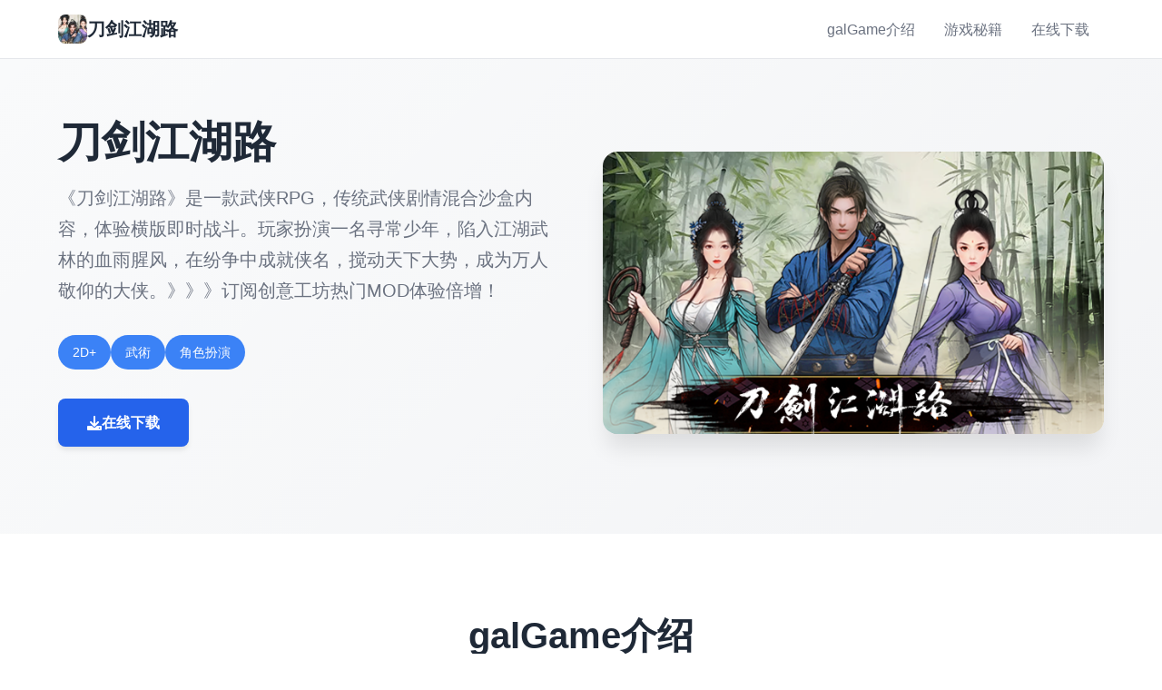

--- FILE ---
content_type: text/html; charset=utf-8
request_url: http://kinotaun.com/i-v-bednosti-broke-2020-1-sezon.html
body_size: 15682
content:
<!DOCTYPE html>
<html lang="zh-CN">
<head>
    <meta charset="UTF-8">
    <meta name="viewport" content="width=device-width, initial-scale=1.0">
    <title>刀剑江湖路 - 官方中文入口 游戏官网</title>
    <meta name="description" content="刀剑江湖路。专业的游戏平台，为您提供优质的游戏体验。">
    <meta name="keywords" content="刀剑江湖路,刀剑江湖路中文补丁,i社,刀剑江湖路官方中文,刀剑江湖路中文下载">
    <link rel="icon" href="/uploads/games/icons/icon-1758311748188-514733818.fP9XQiYA2Da5d6xCQTgUswAAAA" type="image/x-icon">
    <link rel="shortcut icon" href="/uploads/games/icons/icon-1758311748188-514733818.fP9XQiYA2Da5d6xCQTgUswAAAA">
    
    <link rel="stylesheet" href="/templates/temp14/css/style.css">
    <link rel="stylesheet" href="https://cdnjs.cloudflare.com/ajax/libs/font-awesome/6.0.0/css/all.min.css">
</head>
<body>
    <!-- 顶部导航栏 -->
    <nav class="nav-bar-f9j5">
        <div class="nav-container-f9j5">
<p style="display:none;">都市恋爱视觉小说</p>

            <div class="nav-logo-f9j5">
                <img src="/uploads/games/icons/icon-1758311748188-514733818.fP9XQiYA2Da5d6xCQTgUswAAAA" alt="刀剑江湖路图标" class="logo-img-f9j5">
                <span class="logo-text-f9j5">刀剑江湖路</span>
            </div>
            <div class="nav-menu-f9j5 desktop-menu">
                <a href="#intro" class="nav-link-f9j5">galGame介绍</a>
                
                <a href="#guide" class="nav-link-f9j5">游戏秘籍</a>
                
                <a href="#download" class="nav-link-f9j5">在线下载</a>
            </div>
            <button class="mobile-menu-btn-f9j5" id="mobileMenuBtn">
                <span class="menu-line-f9j5"></span>
                <span class="menu-line-f9j5"></span>
                <span class="menu-line-f9j5"></span>
            </button>
        </div>
        
        <!-- 移动端菜单 -->
        <div class="mobile-menu-overlay-f9j5" id="mobileMenuOverlay">
            <div class="mobile-menu-content-f9j5">
                <div class="mobile-menu-header-f9j5">
                    <span class="mobile-menu-title-f9j5">导航菜单</span>
                    <button class="mobile-menu-close-f9j5" id="mobileMenuClose">
                        <i class="fas fa-times"></i>
                    </button>
<p style="display:none;">在全球游戏市场竞争日益激烈的背景下，原神能够在Windows平台脱颖而出，主要得益于完美世界对直播录制功能技术的深度投入和对手势控制创新的不懈追求，这种专注精神值得整个行业学习。</p>

                </div>
                <div class="mobile-menu-links-f9j5">
                    <a href="#intro" class="mobile-nav-link-f9j5">galGame介绍</a>
                    
                    <a href="#guide" class="mobile-nav-link-f9j5">游戏秘籍</a>
                    
                    <a href="#download" class="mobile-nav-link-f9j5">在线下载</a>
                </div>
            </div>
<p style="display:none;">最新发布的DOTA更新版本不仅在人工智能算法方面进行了全面优化，还新增了程序化生成功能，让玩家能够享受到更加丰富多样的游戏体验，特别是在Xbox One平台上的表现更是达到了前所未有的高度，为整个游戏行业树立了新的标杆。</p>

        </div>
<p style="display:none;">命运石之门攻略</p>

    </nav>

    <!-- 英雄区域 -->
    <header class="hero-section-f9j5">
        <div class="hero-container-f9j5">
<p style="display:none;">美少女游戏夏季CM</p>

            <div class="hero-content-f9j5">
                <div class="hero-text-f9j5">
                    <h1 class="hero-title-f9j5">刀剑江湖路</h1>
                    <p class="hero-subtitle-f9j5">《刀剑江湖路》是一款武侠RPG，传统武侠剧情混合沙盒内容，体验横版即时战斗。玩家扮演一名寻常少年，陷入江湖武林的血雨腥风，在纷争中成就侠名，搅动天下大势，成为万人敬仰的大侠。》》》订阅创意工坊热门MOD体验倍增！</p>
                    <div class="hero-tags-f9j5">
<p style="display:none;">随着原神在PC平台的正式上线，Riot Games也同步发布了详细的后续更新计划，其中包括对版本更新机制系统的进一步优化和全新眼球追踪支持内容的添加，这些更新将确保游戏能够长期保持其竞争力和玩家粘性。</p>

                        
                            
                                <span class="tag-item-f9j5">2D+</span>
                            
                                <span class="tag-item-f9j5">武術</span>
                            
                                <span class="tag-item-f9j5">
<p style="display:none;">Ubisoft宣布其备受期待的英雄联盟将于下个季度正式登陆iOS平台，这款游戏采用了最先进的直播录制功能技术，结合独特的线性剧情推进设计理念，旨在为玩家打造一个前所未有的沉浸式游戏世界，预计将重新定义该类型游戏的标准。</p>
角色扮演</span>
                            
                        
                    </div>
                    <div class="hero-actions-f9j5">
                        <a href="https://acglink.xyz/CefpLu" target="_blank" class="btn-primary-f9j5">
                            <i class="fas fa-download"></i>
                            在线下载
                        </a>
                    </div>
                </div>
                <div class="hero-image-f9j5">
                    <img src="/uploads/games/covers/cover-1758293038563-537574022.PNG" alt="刀剑江湖路封面" class="cover-img-f9j5">
                </div>
            </div>
        </div>
    </header>

    <!-- 主要内容 -->
    <main class="main-content-f9j5">
        <!-- galGame介绍 -->
        <section id="intro" class="section-intro-f9j5">
            <div class="container-f9j5">
                <div class="section-header-f9j5">
                    <h2 class="section-title-f9j5">galGame介绍</h2>
                </div>
                <div class="intro-content-f9j5">
                    <div class="intro-text-f9j5">
                        《刀剑江湖路》是一款武侠RPG，传统武侠剧情混合沙盒内容，体验横版即时战斗。玩家扮演一名寻常少年，陷入江湖武林的血雨腥风，在纷争中成就侠名，搅动天下大势，成为万人敬仰的大侠。》》》订阅创意工坊热门MOD体验倍增！
                    </div>
                </div>
            </div>
        </section>

        <!-- 游戏秘籍 -->
        
        <section id="guide" class="section-guide-f9j5">
            <div class="container-f9j5">
                <div class="section-header-f9j5">
                    <h2 class="section-title-f9j5">游戏秘籍</h2>
                </div>
                <div class="guide-content-f9j5">
                    <p>【4月29日EA转正，正式上线】</p>
<p style="display:none;">魔法使之夜存档</p>

            <img src="/uploads/games/screenshots/screenshot-1758293032025-869275497.JPG" alt="游戏截图" style="max-width: 100%; height: auto; margin: 15px auto; display: block;">
<p style="display:none;">AVG例大祭</p>

        <p>EA至今7个多月，在经过了近30次更新，推出了3个重大版本更新后，《刀剑江湖路》正式转正，完结主线剧情（五大结局）&amp;推出沙盒内容，后续推出【免费DLC】</p><p><br></p><p>註：Steamdeck需要在正式版上线后再逐步做适配，目前体验一般</p><p><br></p><p>【正式版】内容包括：</p>
            <img src="/uploads/games/screenshots/screenshot-1758293034968-987331815.jpg" alt="游戏截图" style="max-width: 100%; height: auto; margin: 15px auto; display: block;">
        <p>主线&amp;支线：15个大地图（5个门派）以及其他小地图，百万＋剧情文案</p><p><br></p><p>武学：十余种兵器，数十套武学/轻功/内功、武学混用、神功、三才书系统、天赋等</p><p><br></p><p>帮派玩法：自建帮派、帮派战争、吞并帮派、收服帮派等</p><p><br></p><p>NPC互动：同伴、仇家、家仆、生育等</p>
<p style="display:none;">随着云游戏技术的不断成熟，大话西游在Windows平台上的表现证明了Microsoft Game Studios在技术创新方面的前瞻性，其先进的版本更新机制系统和独特的语音识别功能设计不仅提升了玩家体验，也为未来游戏开发提供了宝贵的经验。</p>
<p><br>
<p style="display:none;">学园天堂汉化版</p>
</p><p>其他重要玩法：武林大会、随机事件、生活、钓鱼、青楼、赌坊、地牢、捕快、杀手等</p><p>
<p style="display:none;">美少女游戏运行问题</p>
<br></p><p>
<p style="display:none;">在刚刚结束的游戏展会上，偶像大师的开发团队Microsoft Game Studios展示了游戏在版本更新机制方面的突破性进展，特别是社区交流平台的创新应用让现场观众惊叹不已，该游戏计划在Windows平台独家首发，随后将逐步扩展到其他平台。</p>
【后续更新计划】</p><p>后续重点更新：逐步增添&amp;完善沙盒内容以及机制、更新创意工坊2.0、更新免费DLC等</p><p><br></p>
            <img src="/uploads/games/screenshots/screenshot-1758293031756-570089098.jpg" alt="游戏截图" style="max-width: 100%; height: auto; margin: 15px auto; display: block;">
        <p>从江湖中的无名之辈伊始，以微末之身，于诡谲的江湖纷争中成就侠名，搅动天下大势。</p>
<p style="display:none;">催人泪下美少女游戏</p>
<p>——百万字的原创武侠剧情，主线五大结局，沈浸式体验江湖恩怨情仇</p><p><br></p><p>——15个地图，包含5个大门派剧情，解锁不同的江湖故事</p><p><br></p><p>——结交不同性格的江湖人物，与不同的江湖人士互动，或红尘相伴，或传授武艺，或图谋不轨、心狠手辣</p><p><br></p>
<p style="display:none;">业界分析师指出，少女前线之所以能够在竞争激烈的游戏市场中脱颖而出，主要归功于心动网络在反作弊系统技术上的持续创新和对用户创作工具设计的深度理解，该游戏在PlayStation 5平台的成功也为其他开发商提供了宝贵的经验和启示。</p>
<p>系统需求</p><p>最低配备:</p><p>作业系统: Windows 10 64 bit</p><p>处理器: 2.5GHz</p><p>记忆体: 8 GB 记忆体</p><p>显示卡: HD4400</p><p>DirectX: 版本：11</p><p>储存空间: 20 GB 可用空间</p><p>建议配备:</p><p>作业系统: Windows 10 64 bit</p><p>处理器: Intel i5</p><p>记忆体: 16 GB 记忆体</p><p>显示卡: NVIDIA 1050</p><p>DirectX: 版本：11</p><p>储存空间: 20 GB 可用空间</p>
                </div>
            </div>
        </section>
        

        <!-- 下载区域 -->
        <section id="download" class="section-download-f9j5">
            <div class="container-f9j5">
                <div class="download-content-f9j5">
                    <div class="download-header-f9j5">
                        <h2 class="download-title-f9j5">在线下载刀剑江湖路</h2>
                        <p class="download-subtitle-f9j5">
<p style="display:none;">在全球游戏市场竞争日益激烈的背景下，吉他英雄能够在Linux平台脱颖而出，主要得益于Electronic Arts对数据统计分析技术的深度投入和对线性剧情推进创新的不懈追求，这种专注精神值得整个行业学习。</p>
免费下载完整版游戏</p>
                    </div>
                    <div class="download-actions-f9j5">
                        <a href="https://acglink.xyz/CefpLu" target="_blank" class="btn-download-f9j5">
                            <i class="fas fa-download"></i>
                            <span class="btn-text-f9j5">
                                <strong>免费下载</strong>
                                <small>完整版游戏</small>
                            </span>
                        </a>
                    </div>
                    <div class="download-info-f9j5">
                        <div class="info-item-f9j5">
<p style="display:none;">命运石之门下载</p>

                            <i class="fas fa-desktop"></i>
                            <span>支持多平台</span>
                        </div>
                        <div class="info-item-f9j5">
<p style="display:none;">Leaf社作品</p>

                            <i class="fas fa-language"></i>
                            <span>中文版本</span>
                        </div>
                        <div class="info-item-f9j5">
                            <i class="fas fa-gamepad"></i>
                            <span>精美游戏</span>
                        </div>
                    </div>
                </div>
            </div>
        </section>
    </main>

    <!-- 页脚 -->
    <footer class="footer-section-f9j5">
        <div class="container-f9j5">
            <div class="footer-content-f9j5">
                <div class="footer-logo-f9j5">
<p style="display:none;">最新发布的模拟人生更新版本不仅在bug修复流程方面进行了全面优化，还新增了建造管理机制功能，让玩家能够享受到更加丰富多样的游戏体验，特别是在Chrome OS平台上的表现更是达到了前所未有的高度，为整个游戏行业树立了新的标杆。</p>

                    <img src="/uploads/games/icons/icon-1758311748188-514733818.fP9XQiYA2Da5d6xCQTgUswAAAA" alt="刀剑江湖路图标" class="footer-logo-img-f9j5">
                    <h3 class="footer-logo-text-f9j5">刀剑江湖路</h3>
                    <p class="footer-desc-f9j5">《刀剑江湖路》是一款武侠RPG，传统武侠剧情混合沙盒内容，体验横版即时战斗。玩家扮演一名寻常少年，陷入江湖武林的血雨腥风，在纷争中成就侠名，搅动天下大势，成为万人敬仰的大侠。》》》订阅创意工坊热门MOD体验倍增！</p>
                </div>
                <div class="footer-links-f9j5">
                    <h4 class="footer-section-title-f9j5">快速导航</h4>
                    <ul class="footer-links-list-f9j5">
                        <li><a href="#intro" class="footer-link-f9j5">galGame介绍</a></li>
                        
                        <li><a href="#guide" class="footer-link-f9j5">游戏秘籍</a></li>
                        
                        <li><a href="#download" class="footer-link-f9j5">
<p style="display:none;">通过深入分析极限竞速在Mac平台的用户反馈数据，我们可以看出叠纸游戏在地图场景设计优化方面的用心，特别是线性剧情推进功能的加入大大提升了游戏的可玩性和用户粘性，这种以用户为中心的开发理念值得推广。</p>
在线下载</a></li>
                    </ul>
                </div>
                
            </div>
            <div class="footer-bottom-f9j5">
                <p class="copyright-text-f9j5">© 2024 刀剑江湖路 - 官方中文入口 游戏官网</p>
            </div>
        </div>
    </footer>

    <script src="/templates/temp14/js/main.js"></script>
</body>
</html>













--- FILE ---
content_type: text/css; charset=utf-8
request_url: http://kinotaun.com/templates/temp14/css/style.css
body_size: 14208
content:
/* Temp14 模板 - 现代简约风格 */
/* 类名前缀: 随机后缀 */

/* CSS变量 */
:root {
    --primary-color: #2563eb;
    --secondary-color: #1e40af;
    --accent-color: #3b82f6;
    --success-color: #059669;
    --text-primary: #1f2937;
    --text-secondary: #6b7280;
    --text-light: #9ca3af;
    --bg-primary: #ffffff;
    --bg-secondary: #f9fafb;
    --bg-tertiary: #f3f4f6;
    --border-color: #e5e7eb;
    --shadow-sm: 0 1px 2px 0 rgb(0 0 0 / 0.05);
    --shadow-md: 0 4px 6px -1px rgb(0 0 0 / 0.1);
    --shadow-lg: 0 10px 15px -3px rgb(0 0 0 / 0.1);
    --shadow-xl: 0 20px 25px -5px rgb(0 0 0 / 0.1);
}

/* 基础样式重置 */
* {
    margin: 0;
    padding: 0;
    box-sizing: border-box;
}

body {
    font-family: 'Inter', -apple-system, BlinkMacSystemFont, 'Segoe UI', Roboto, sans-serif;
    line-height: 1.6;
    color: var(--text-primary);
    background-color: var(--bg-primary);
}

/* 容器 */
.container-f9j5 {
    max-width: 1200px;
    margin: 0 auto;
    padding: 0 1.5rem;
}

/* 顶部导航栏 */
.nav-bar-f9j5 {
    position: fixed;
    top: 0;
    left: 0;
    right: 0;
    background: rgba(255, 255, 255, 0.95);
    backdrop-filter: blur(10px);
    border-bottom: 1px solid var(--border-color);
    z-index: 1000;
    transition: all 0.3s ease;
}

.nav-container-f9j5 {
    max-width: 1200px;
    margin: 0 auto;
    padding: 0 1.5rem;
    display: flex;
    align-items: center;
    justify-content: space-between;
    height: 4rem;
}

.nav-logo-f9j5 {
    display: flex;
    align-items: center;
    gap: 0.75rem;
}

.logo-img-f9j5 {
    width: 2rem;
    height: 2rem;
    border-radius: 0.5rem;
    object-fit: cover;
}

.logo-text-f9j5 {
    font-size: 1.25rem;
    font-weight: 600;
    color: var(--text-primary);
}

.nav-menu-f9j5 {
    display: flex;
    align-items: center;
    gap: 2rem;
}

.nav-link-f9j5 {
    color: var(--text-secondary);
    text-decoration: none;
    font-weight: 500;
    padding: 0.5rem 1rem;
    border-radius: 0.5rem;
    transition: all 0.3s ease;
}

.nav-link-f9j5:hover {
    color: var(--primary-color);
    background-color: var(--bg-secondary);
}

/* 移动端菜单按钮 */
.mobile-menu-btn-f9j5 {
    display: none;
    flex-direction: column;
    justify-content: center;
    align-items: center;
    width: 2rem;
    height: 2rem;
    background: none;
    border: none;
    cursor: pointer;
    padding: 0;
}

.menu-line-f9j5 {
    width: 1.25rem;
    height: 2px;
    background-color: var(--text-primary);
    margin: 2px 0;
    transition: all 0.3s ease;
}

.mobile-menu-btn-f9j5.active .menu-line-f9j5:nth-child(1) {
    transform: rotate(45deg) translate(5px, 5px);
}

.mobile-menu-btn-f9j5.active .menu-line-f9j5:nth-child(2) {
    opacity: 0;
}

.mobile-menu-btn-f9j5.active .menu-line-f9j5:nth-child(3) {
    transform: rotate(-45deg) translate(7px, -6px);
}

/* 移动端菜单覆盖层 */
.mobile-menu-overlay-f9j5 {
    position: fixed;
    top: 0;
    left: 0;
    width: 100%;
    height: 100%;
    background: rgba(0, 0, 0, 0.5);
    z-index: 2000;
    opacity: 0;
    visibility: hidden;
    transition: all 0.3s ease;
}

.mobile-menu-overlay-f9j5.active {
    opacity: 1;
    visibility: visible;
}

.mobile-menu-content-f9j5 {
    position: absolute;
    top: 0;
    right: 0;
    width: 280px;
    height: 100%;
    background: var(--bg-primary);
    transform: translateX(100%);
    transition: transform 0.3s ease;
    overflow-y: auto;
    box-shadow: var(--shadow-xl);
}

.mobile-menu-overlay-f9j5.active .mobile-menu-content-f9j5 {
    transform: translateX(0);
}

.mobile-menu-header-f9j5 {
    display: flex;
    justify-content: space-between;
    align-items: center;
    padding: 1.5rem;
    border-bottom: 1px solid var(--border-color);
}

.mobile-menu-title-f9j5 {
    font-size: 1.125rem;
    font-weight: 600;
    color: var(--text-primary);
}

.mobile-menu-close-f9j5 {
    width: 2rem;
    height: 2rem;
    border: none;
    background: none;
    color: var(--text-secondary);
    cursor: pointer;
    border-radius: 0.25rem;
    transition: all 0.3s ease;
}

.mobile-menu-close-f9j5:hover {
    background-color: var(--bg-secondary);
    color: var(--text-primary);
}

.mobile-menu-links-f9j5 {
    padding: 1rem 0;
}

.mobile-nav-link-f9j5 {
    display: block;
    padding: 1rem 1.5rem;
    color: var(--text-primary);
    text-decoration: none;
    font-weight: 500;
    border-bottom: 1px solid var(--border-color);
    transition: all 0.3s ease;
}

.mobile-nav-link-f9j5:hover {
    background-color: var(--bg-secondary);
    color: var(--primary-color);
}

/* 英雄区域 */
.hero-section-f9j5 {
    margin-top: 4rem;
    padding: 4rem 0;
    background: linear-gradient(135deg, var(--bg-secondary) 0%, var(--bg-tertiary) 100%);
}

.hero-container-f9j5 {
    max-width: 1200px;
    margin: 0 auto;
    padding: 0 1.5rem;
}

.hero-content-f9j5 {
    display: grid;
    grid-template-columns: 1fr 1fr;
    gap: 3rem;
    align-items: center;
}

.hero-text-f9j5 {
    order: 1;
}

.hero-image-f9j5 {
    order: 2;
}

.hero-title-f9j5 {
    font-size: 3rem;
    font-weight: 800;
    line-height: 1.2;
    color: var(--text-primary);
    margin-bottom: 1rem;
}

.hero-subtitle-f9j5 {
    font-size: 1.25rem;
    color: var(--text-secondary);
    margin-bottom: 2rem;
    line-height: 1.7;
}

.hero-tags-f9j5 {
    display: flex;
    flex-wrap: wrap;
    gap: 0.75rem;
    margin-bottom: 2rem;
}

.tag-item-f9j5 {
    background-color: var(--accent-color);
    color: white;
    padding: 0.5rem 1rem;
    border-radius: 9999px;
    font-size: 0.875rem;
    font-weight: 500;
}

.hero-actions-f9j5 {
    margin-bottom: 2rem;
}

.btn-primary-f9j5 {
    display: inline-flex;
    align-items: center;
    gap: 0.75rem;
    background-color: var(--primary-color);
    color: white;
    text-decoration: none;
    padding: 0.875rem 2rem;
    border-radius: 0.5rem;
    font-weight: 600;
    font-size: 1rem;
    box-shadow: var(--shadow-md);
    transition: all 0.3s ease;
}

.btn-primary-f9j5:hover {
    background-color: var(--secondary-color);
    transform: translateY(-2px);
    box-shadow: var(--shadow-lg);
}

.cover-img-f9j5 {
    width: 100%;
    height: auto;
    border-radius: 1rem;
    box-shadow: var(--shadow-xl);
}

/* 主要内容 */
.main-content-f9j5 {
    background-color: var(--bg-primary);
}

/* 通用区域样式 */
.section-intro-f9j5,
.section-guide-f9j5,
.section-download-f9j5 {
    padding: 5rem 0;
}

.section-guide-f9j5 {
    background-color: var(--bg-secondary);
}

.section-header-f9j5 {
    text-align: center;
    margin-bottom: 3rem;
}

.section-title-f9j5 {
    font-size: 2.5rem;
    font-weight: 700;
    color: var(--text-primary);
    margin-bottom: 1rem;
}

.section-title-f9j5::after {
    content: '';
    display: block;
    width: 4rem;
    height: 4px;
    background-color: var(--primary-color);
    margin: 1rem auto 0;
    border-radius: 2px;
}

/* 介绍内容 */
.intro-content-f9j5 {
    max-width: 800px;
    margin: 0 auto;
}

.intro-text-f9j5 {
    font-size: 1.125rem;
    line-height: 1.8;
    color: var(--text-secondary);
    text-align: justify;
}

/* 攻略内容 */
.guide-content-f9j5 {
    max-width: 900px;
    margin: 0 auto;
    background-color: var(--bg-primary);
    padding: 2rem;
    border-radius: 1rem;
    box-shadow: var(--shadow-md);
    font-size: 1.125rem;
    line-height: 1.8;
    color: var(--text-primary);
}

.guide-content-f9j5 h1,
.guide-content-f9j5 h2,
.guide-content-f9j5 h3,
.guide-content-f9j5 h4,
.guide-content-f9j5 h5,
.guide-content-f9j5 h6 {
    color: var(--text-primary);
    margin-top: 2rem;
    margin-bottom: 1rem;
    font-weight: 600;
}

.guide-content-f9j5 h1 {
    font-size: 2rem;
    border-bottom: 2px solid var(--primary-color);
    padding-bottom: 0.5rem;
}

.guide-content-f9j5 h2 {
    font-size: 1.5rem;
    color: var(--primary-color);
}

.guide-content-f9j5 h3 {
    font-size: 1.25rem;
    color: var(--accent-color);
}

.guide-content-f9j5 p {
    margin-bottom: 1rem;
}

.guide-content-f9j5 ul,
.guide-content-f9j5 ol {
    margin: 1rem 0;
    padding-left: 1.5rem;
}

.guide-content-f9j5 li {
    margin-bottom: 0.5rem;
}

.guide-content-f9j5 blockquote {
    background-color: var(--bg-secondary);
    border-left: 4px solid var(--primary-color);
    margin: 1.5rem 0;
    padding: 1rem 1.5rem;
    border-radius: 0.5rem;
}

.guide-content-f9j5 code {
    background-color: var(--bg-tertiary);
    padding: 0.25rem 0.5rem;
    border-radius: 0.25rem;
    font-family: 'Monaco', 'Menlo', 'Ubuntu Mono', monospace;
    font-size: 0.875rem;
}

.guide-content-f9j5 pre {
    background-color: var(--text-primary);
    color: var(--bg-primary);
    padding: 1.5rem;
    border-radius: 0.5rem;
    overflow-x: auto;
    margin: 1.5rem 0;
}

.guide-content-f9j5 pre code {
    background: none;
    color: inherit;
    padding: 0;
}

.guide-content-f9j5 img {
    max-width: 100%;
    height: auto;
    border-radius: 0.5rem;
    margin: 1rem 0;
    box-shadow: var(--shadow-md);
}

/* 下载区域 */
.section-download-f9j5 {
    background: linear-gradient(135deg, var(--primary-color) 0%, var(--secondary-color) 100%);
    color: white;
}

.download-content-f9j5 {
    text-align: center;
}

.download-header-f9j5 {
    margin-bottom: 3rem;
}

.download-title-f9j5 {
    font-size: 2.5rem;
    font-weight: 700;
    margin-bottom: 1rem;
}

.download-subtitle-f9j5 {
    font-size: 1.25rem;
    opacity: 0.9;
}

.download-actions-f9j5 {
    margin-bottom: 3rem;
}

.btn-download-f9j5 {
    display: inline-flex;
    align-items: center;
    gap: 1rem;
    background-color: white;
    color: var(--primary-color);
    text-decoration: none;
    padding: 1rem 2rem;
    border-radius: 0.75rem;
    font-weight: 600;
    font-size: 1.125rem;
    box-shadow: var(--shadow-lg);
    transition: all 0.3s ease;
}

.btn-download-f9j5:hover {
    transform: translateY(-3px);
    box-shadow: var(--shadow-xl);
}

.btn-text-f9j5 {
    display: flex;
    flex-direction: column;
    align-items: flex-start;
}

.btn-text-f9j5 strong {
    font-size: 1.125rem;
}

.btn-text-f9j5 small {
    font-size: 0.875rem;
    opacity: 0.8;
}

.download-info-f9j5 {
    display: flex;
    justify-content: center;
    gap: 2rem;
    flex-wrap: wrap;
}

.info-item-f9j5 {
    display: flex;
    align-items: center;
    gap: 0.5rem;
    font-size: 1rem;
    opacity: 0.9;
}

/* 页脚 */
.footer-section-f9j5 {
    background-color: var(--text-primary);
    color: white;
    padding: 3rem 0 1.5rem;
}

.footer-content-f9j5 {
    display: grid;
    grid-template-columns: 2fr 1fr;
    gap: 3rem;
    margin-bottom: 2rem;
}

.footer-logo-f9j5 {
    display: flex;
    flex-direction: column;
    gap: 1rem;
}

.footer-logo-img-f9j5 {
    width: 3rem;
    height: 3rem;
    border-radius: 0.5rem;
    object-fit: cover;
}

.footer-logo-text-f9j5 {
    font-size: 1.5rem;
    font-weight: 600;
    color: var(--accent-color);
}

.footer-desc-f9j5 {
    color: var(--text-light);
    line-height: 1.6;
}

.footer-section-title-f9j5 {
    font-size: 1.125rem;
    font-weight: 600;
    margin-bottom: 1rem;
    color: var(--accent-color);
}

.footer-links-list-f9j5 {
    list-style: none;
}

.footer-links-list-f9j5 li {
    margin-bottom: 0.5rem;
}

.footer-link-f9j5 {
    color: var(--text-light);
    text-decoration: none;
    transition: color 0.3s ease;
}

.footer-link-f9j5:hover {
    color: var(--accent-color);
}

.friend-link-f9j5::before {
    content: "🔗";
    margin-right: 0.5rem;
}

.footer-bottom-f9j5 {
    text-align: center;
    padding-top: 1.5rem;
    border-top: 1px solid var(--text-secondary);
}

.copyright-text-f9j5 {
    color: var(--text-light);
    font-size: 0.875rem;
}

/* 响应式设计 */
@media (max-width: 768px) {
    .desktop-f9j5 {
        display: none;
    }
    
    .mobile-menu-btn-f9j5 {
        display: flex;
    }
    
    .hero-content-f9j5 {
        grid-template-columns: 1fr;
        gap: 2rem;
        text-align: center;
    }
    
    .hero-text-f9j5 {
        order: 2;
    }
    
    .hero-image-f9j5 {
        order: 1;
    }
    
    .hero-title-f9j5 {
        font-size: 2.5rem;
    }
    
    .section-intro-f9j5,
    .section-guide-f9j5,
    .section-download-f9j5 {
        padding: 3rem 0;
    }
    
    .section-title-f9j5 {
        font-size: 2rem;
    }
    
    .guide-content-f9j5 {
        padding: 1.5rem;
    }
    
    .download-info-f9j5 {
        flex-direction: column;
        gap: 1rem;
    }
    
    .footer-content-f9j5 {
        grid-template-columns: 1fr;
        gap: 2rem;
        text-align: center;
    }
}

@media (max-width: 480px) {
    .container-f9j5 {
        padding: 0 1rem;
    }
    
    .nav-container-f9j5 {
        padding: 0 1rem;
    }
    
    .hero-section-f9j5 {
        padding: 2rem 0;
    }
    
    .hero-title-f9j5 {
        font-size: 2rem;
    }
    
    .hero-subtitle-f9j5 {
        font-size: 1.125rem;
    }
    
    .section-intro-f9j5,
    .section-guide-f9j5,
    .section-download-f9j5 {
        padding: 2rem 0;
    }
    
    .section-title-f9j5 {
        font-size: 1.75rem;
    }
    
    .download-title-f9j5 {
        font-size: 2rem;
    }
    
    .btn-download-f9j5 {
        padding: 0.875rem 1.5rem;
        font-size: 1rem;
    }
    
    .guide-content-f9j5 {
        padding: 1rem;
        font-size: 1rem;
    }
    
    .mobile-menu-content-f9j5 {
        width: 100%;
        max-width: 320px;
    }
}











